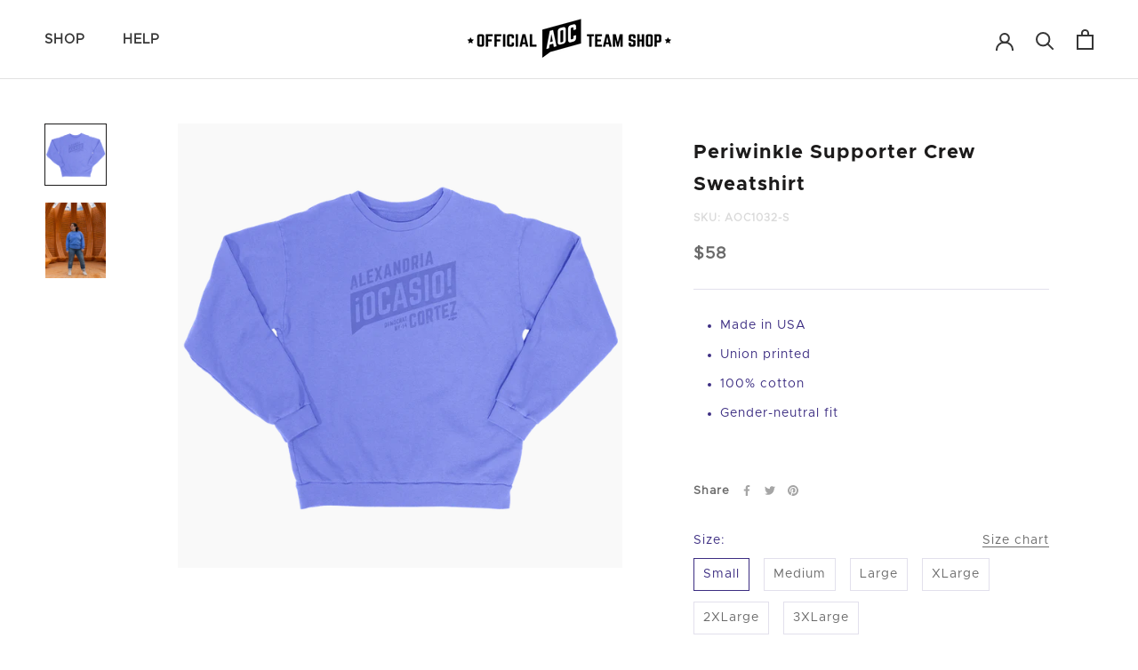

--- FILE ---
content_type: text/css
request_url: https://shop.ocasiocortez.com/cdn/shop/t/37/assets/custom.scss.css?v=115367240690567682641755093699
body_size: 782
content:
.template-index p,.template-index a,.template-index li,.template-index span,.template-index label,.template-index button,.template-index select,.template-index input,.template-index th,.template-index td,.template-index textarea{font-family:metropolis-regular!important;letter-spacing:0px!important}.template-index h1,.template-index h2,.template-index h3,.template-index h4,.template-index h5,.template-index h6,.template-index h7{font-family:metropolis-bold!important}.template-index .uppercase{text-transform:uppercase}.template-index .text-center{text-align:center}.template-index .Heading{letter-spacing:0!important}.template-index .Button{text-transform:none;padding:8px 20px;font-size:16px}@media screen and (min-width: 641px){.template-index .Button{font-size:23px}}.template-index .container{margin:0 auto;max-width:1240px}.template-index .font-primary{font-family:metropolis-regular!important}.template-index .font-title{font-family:metropolis-bold!important}.template-index .Slideshow__Hero{height:63vh}@media (min-width: 641px){.template-index .Slideshow__Hero{height:80vh}}.template-index .Slideshow__Hero .SectionHeader{max-width:1240px;margin:0 auto}@supports (--css: variables){.template-index .js .Slideshow--fullscreen{height:calc((var(--window-height) - (var(--header-height) * var(--header-is-not-transparent, 0)) - var(--announcement-bar-height, 0px)) * .7)}}.template-index .Slideshow__Hero .SectionHeader__Heading{font-size:41px!important;max-width:220px;line-height:1.1em}.template-index .Slideshow__Hero .Button{font-family:metropolis-bold!important;font-weight:700;letter-spacing:0px!important;margin-top:0}@media (max-width: 640px){.template-index .Slideshow__Hero .SectionHeader__Heading{margin-top:-80px;margin-bottom:15px}}@media screen and (min-width: 641px){.template-index .Slideshow__Hero .SectionHeader__Heading{font-size:70px!important;max-width:500px}}@media (min-width: 1440px){.template-index .Slideshow__Hero .SectionHeader__Heading{font-size:95px!important}}.template-index .u-h1{font-size:44px}.template-index .u-h2{font-size:38px}.template-index .u-h3{font-size:36px}.template-index .u-h4{font-size:33px}.template-index .u-h5{font-size:29px}.template-index .u-h6{font-size:28px}.template-index .u-h7{font-size:25px}.template-index .u-h8{font-size:23px}.template-index #section-header .Header__Wrapper{padding:14px 20px}@media (max-width: 640px){.template-index .Header__Icon[data-action=toggle-search]{display:none}}.template-index .Header__MainNav .HorizontalList__Item .Heading{font-size:16px}.template-index .featured-collection{padding:40px 0 50px}.template-index .RoundButton[data-animate-left]:hover svg,.template-index .flickity-prev-next-button.previous:hover svg{-webkit-animation:none;animation:none}.template-index .RoundButton[data-animate-right]:hover svg,.template-index .flickity-prev-next-button.next:hover svg{-webkit-animation:none;animation:none}.template-index .RoundButton[data-animate-bottom]:hover svg{-webkit-animation:buttonFromTopToBottom .5s ease-in-out forwards;animation:buttonFromTopToBottom .5s ease-in-out forwards}.template-index .flickity-prev-next-button svg{height:24px}.template-index .SectionHeader:not(:only-child){margin-bottom:5px}.template-index .ProductItem__Info{min-height:130px;margin-top:0;display:flex;flex-direction:column;justify-content:space-between;font-size:18px}@media screen and (min-width: 1240px){.template-index .ProductList--carousel .Carousel__Cell{width:33.3333%;min-height:100%}}.template-index .ProductList--carousel .Carousel__Cell{min-height:100%}.template-index .ProductList--carousel .Carousel__Cell .AspectRatio--tall:before{padding-bottom:120%}.template-index .ProductList--carousel .Carousel__Cell .Button{background-color:#3c2d82;margin-top:10px}.template-index .ProductItem__Image{background:none!important}.template-index .featured-collection-with-grid .ProductItem__ImageWrapper{background-color:#f1f1f1;padding:10px}.template-index .featured-collection-with-grid .ProductItem__Title{margin-bottom:10px;line-height:1.2em;font-size:16px}.template-index .featured-collection-with-grid .ProductItem__Info{background-color:#f7f6fd;padding:15px}.template-index .featured-collection-with-grid .ProductItem .Button{background-color:#3c2d82}.template-index .collection-list .ProductItem__HeaderTitle{font-family:metropolis-regular!important;text-align:center;font-size:26px;width:100%;background-color:#f7f6fd;color:#1c1b1b;padding:10px 20px;font-weight:700}.template-index .collection-list .ProductItem__ImageWrapper{background-color:#f1f1f1;padding:10px}.template-index .collection-list .ProductItem__Title{margin-bottom:10px;line-height:1.2em;font-size:16px}.template-index .collection-list .ProductItem__Info{background-color:#f7f6fd;padding:15px;min-height:inherit}.template-index .collection-list .ProductItem .Button{background-color:#3c2d82}.template-index .SectionContent{color:#1c1b1b;font-size:16px;line-height:1.2}@media (min-width: 641px){.template-index .SectionContent{font-size:18px}}.template-index .email-signup{font-family:metropolis-regular!important}.Footer,.Footer .Container{padding:0}.Footer__Inner{background-color:#000;color:#fff;padding:30px 50px;margin:0;display:flex;flex-direction:column;align-items:center;justify-content:flex-start;text-align:center}.Footer__Inner .Heading{color:#fff;text-transform:uppercase;line-height:1;font-size:18px!important;margin-bottom:10px}.Footer__Inner .Linklist__Item{margin-bottom:5px;font-size:15px;text-align:center}.Footer__Inner .Link:hover{color:#fff;text-decoration:underline}.Footer__Inner .Footer__Block{padding:0;margin-bottom:0 auto;width:100%}.Footer__Inner .Footer__Block--isLast{display:flex;flex-direction:column;justify-content:flex-start;align-items:center;margin-top:10px}.Footer__Inner .Icon{width:1.5em;height:1.5em}.Footer__Aside{margin-top:10px}.Footer__PaymentList{display:flex;max-width:100%;border:none;margin:20px 0;padding:0}.Footer__PaymentList .HorizontalList__Item{display:flex;align-items:center;margin:5px 0 6px 8px}@media (min-width: 641px){.Footer__PaymentList .HorizontalList__Item{margin:5px 8px 6px}}.Footer__StoreName{font-size:14px;text-align:center}@media (min-width: 641px){.Footer__Inner{flex-direction:row;align-items:flex-start;text-align:left}.Footer__Inner .Footer__Block{margin-right:60px;margin-bottom:0;width:auto;flex:0 1 auto}.Footer__Inner .Footer__Block--isLast{justify-content:flex-start;align-items:flex-end;margin-left:auto;margin-right:0;margin-top:inherit}.Footer__Inner .Linklist__Item,.Footer__StoreName{text-align:left}}.Footer__Copyright{padding:0 10px}.AnnouncementBar__Wrapper{padding:6px 15px}.PageHeader--small.PageHeader--withBackground{min-height:315px}@media screen and (min-width: 641px){.PageHeader--small.PageHeader--withBackground{min-height:420px}@supports (--css: variables){.PageHeader--small.PageHeader--withBackground{min-height:calc(250px + var(--header-height) * var(--header-is-transparent, 0))}}}@media screen and (min-width: 1240px){.PageHeader--small.PageHeader--withBackground{min-height:500px}@supports (--css: variables){.PageHeader--small.PageHeader--withBackground{min-height:calc(280px + var(--header-height) * var(--header-is-transparent, 0))}}}@media screen and (min-width: 1800px){.PageHeader--small.PageHeader--withBackground{min-height:600px}@supports (--css: variables){.PageHeader--small.PageHeader--withBackground{min-height:calc(385px + var(--header-height) * var(--header-is-transparent, 0))}}}
/*# sourceMappingURL=/cdn/shop/t/37/assets/custom.scss.css.map?v=115367240690567682641755093699 */
